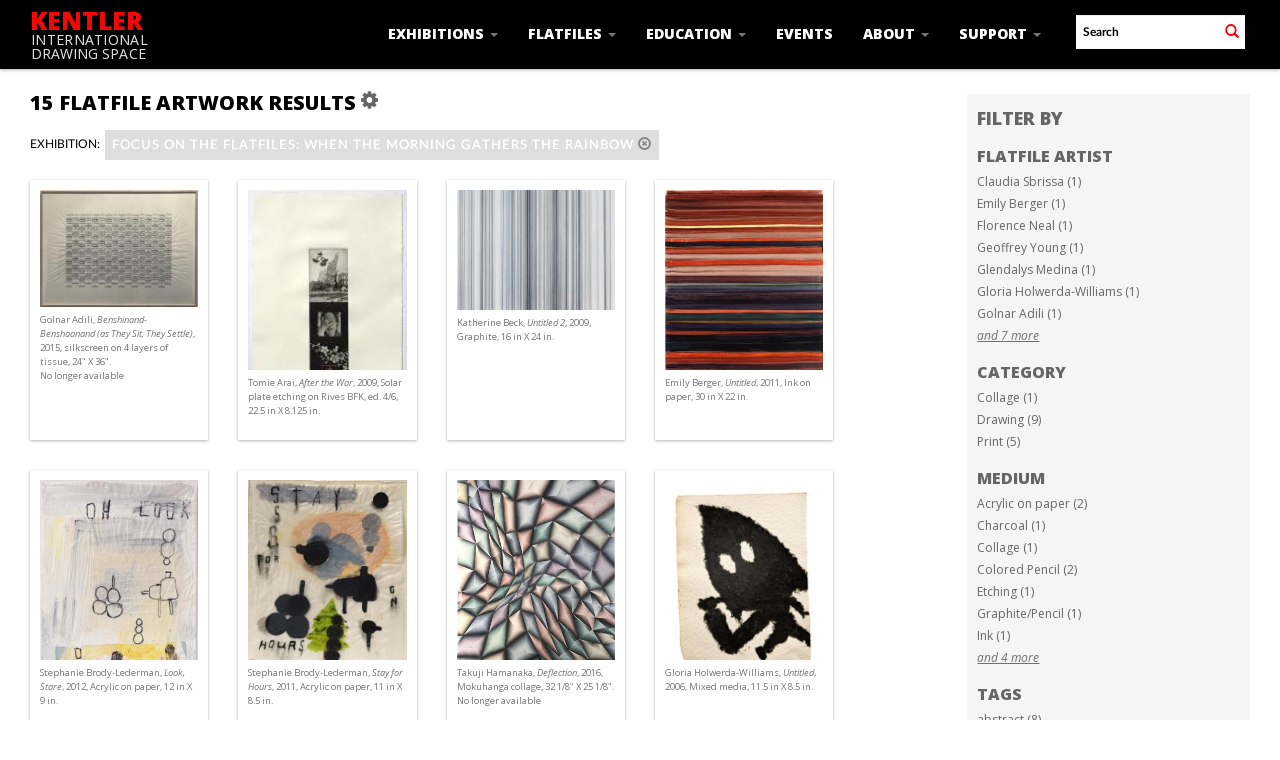

--- FILE ---
content_type: text/html; charset=UTF-8
request_url: https://kentlergallery.org/Browse/objects/key/f3c7bd47fa246b4f91270a7c95441d25/facet/exhibition_facet/id/425/view/images
body_size: 6976
content:
<!DOCTYPE html>
<html lang="en">
	<head>
	<meta charset="utf-8">
	<meta name="viewport" content="width=device-width, initial-scale=1.0, minimum-scale=1.0"/>
	<link href='https://fonts.googleapis.com/css?family=Open+Sans:400,600,300,700,800,300italic,400italic,600italic,700italic,800italic' rel='stylesheet' type='text/css'>
		<script src='/assets/jquery/js/jquery.min.js' type='text/javascript'></script>
<link rel='stylesheet' href='/assets/bootstrap/css/bootstrap.css' type='text/css' media='all'/>
<script src='/assets/bootstrap/js/bootstrap.js' type='text/javascript'></script>
<link rel='stylesheet' href='/assets/bootstrap/css/bootstrap-theme.css' type='text/css' media='all'/>
<script src='/assets/jquery/js/jquery-migrate-3.0.1.js' type='text/javascript'></script>
<script src='/assets/jquery/circular-slider/circular-slider.js' type='text/javascript'></script>
<link rel='stylesheet' href='/assets/jquery/circular-slider/circular-slider.css' type='text/css' media='all'/>
<script src='/assets/jquery/js/threesixty.min.js' type='text/javascript'></script>
<link rel='stylesheet' href='/assets/fontawesome/css/font-awesome.min.css' type='text/css' media='all'/>
<script src='/assets/pdfjs/pdf.js' type='text/javascript'></script>
<link rel='stylesheet' href='/assets/pdfjs/viewer/viewer.css' type='text/css' media='all'/>
<link rel='stylesheet' href='/themes/default/assets/pawtucket/css/fonts.css' type='text/css' media='all'/>
<script src='/assets/jquery/js/jquery.cookie.js' type='text/javascript'></script>
<script src='/assets/jquery/js/jquery.cookiejar.js' type='text/javascript'></script>
<script src='/assets/jquery/js/jquery.jscroll.js' type='text/javascript'></script>
<script src='/assets/jquery/js/jquery.hscroll.js' type='text/javascript'></script>
<script src='/assets/jquery/js/jquery.jscrollpane.min.js' type='text/javascript'></script>
<link rel='stylesheet' href='/assets/jquery/js/jquery.jscrollpane.css' type='text/css' media='all'/>
<script src='/assets/ca/js/ca.utils.js' type='text/javascript'></script>
<script src='/assets/jquery/jquery-ui/jquery-ui.min.js' type='text/javascript'></script>
<link rel='stylesheet' href='/assets/jquery/jquery-ui/jquery-ui.min.css' type='text/css' media='all'/>
<link rel='stylesheet' href='/assets/jquery/jquery-ui/jquery-ui.structure.min.css' type='text/css' media='all'/>
<link rel='stylesheet' href='/assets/jquery/jquery-ui/jquery-ui.theme.min.css' type='text/css' media='all'/>
<script src='/assets/ca/js/ca.genericpanel.js' type='text/javascript'></script>
<script src='/assets/videojs/video.js' type='text/javascript'></script>
<link rel='stylesheet' href='/assets/videojs/video-js.css' type='text/css' media='all'/>
<script src='/assets/mediaelement/mediaelement-and-player.min.js' type='text/javascript'></script>
<link rel='stylesheet' href='/assets/mediaelement/mediaelementplayer.min.css' type='text/css' media='all'/>
<script src='/assets/jquery/js/jquery.mousewheel.js' type='text/javascript'></script>
<script src='/assets/chartist/dist/chartist.min.js' type='text/javascript'></script>
<link rel='stylesheet' href='/assets/chartist/dist/chartist.min.css' type='text/css' media='all'/>
<link rel='stylesheet' href='/themes/default/assets/pawtucket/css/main.css' type='text/css' media='all'/>
<link rel='stylesheet' href='/themes/kentler/assets/pawtucket/css/theme.css' type='text/css' media='all'/>

	<title>Kentler International Drawing Space : Browse Flatfile Artworks</title>
	
	<script type="text/javascript">
		jQuery(document).ready(function() {
    		jQuery('#browse-menu').on('click mouseover mouseout mousemove mouseenter',function(e) { e.stopPropagation(); });
    	});
	</script>
</head>
<body>
	<nav class="navbar navbar-default navbar-fixed-top yamm" role="navigation">
		<div class="container">
			<!-- Brand and toggle get grouped for better mobile display -->
			<div class="navbar-header">
				<button type="button" class="navbar-toggle" data-toggle="collapse" data-target="#bs-main-navbar-collapse-1">
					<span class="sr-only">Toggle navigation</span>
					<span class="icon-bar"></span>
					<span class="icon-bar"></span>
					<span class="icon-bar"></span>
				</button>
<a href='/' class='navbar-brand'><div class='line1'>Kentler</div><div class='line2'>International</div><div class='line3'>Drawing Space</div></a>			</div>

		<!-- Collect the nav links, forms, and other content for toggling -->
			<!-- bs-user-navbar-collapse is the user menu that shows up in the toggle menu - hidden at larger size -->
			<div class="collapse navbar-collapse" id="bs-main-navbar-collapse-1">
				<form class="navbar-form navbar-right" role="search" action="/MultiSearch/Index">
					<div class="formOutline">
						<div class="form-group">
							<input type="text" class="form-control" placeholder="Search" name="search">
						</div>
						<button type="submit" class="btn-search"><span class="glyphicon glyphicon-search redText"></span></button>
					</div>
				</form>
				<ul class="nav navbar-nav navbar-right">
					<li class='dropdown' style='position:relative;'><a href='#' class='dropdown-toggle' data-toggle='dropdown'>Exhibitions <span class='caret'></span></a>
						<ul class='dropdown-menu'> 
							<li><a href='/Listing/upcoming_exhibitions'>Current/Upcoming</a></li>
							<li><a href='/Listing/past_exhibitions'>Past</a></li>
							<li><a href="/news/index.php/proposals">Proposals</a></li>
						</ul>
					</li>
					<li class='dropdown' style='position:relative;'><a href='#' class='dropdown-toggle' data-toggle='dropdown'>Flatfiles <span class='caret'></span></a>
						<ul class='dropdown-menu'> 
							<li><a href='/Listing/flatfileArtists'>Flatfiles Digital Archive</a></li>
							<li><a href='/Browse/objects'>Browse Flatfile Artworks</a></li>
							<li><a href="/news/index.php/traveling-shows">Traveling Shows</a></li>
							<li><a href="/news/index.php/red-hook">Red Hook Archives</a></li>
							<li><a href="/news/index.php/visit">Visit the Flatfiles</a></li>
							<li><a href="/news/index.php/proposals">Proposals</a></li>
						</ul>					
					</li>
					<li class='dropdown' style='position:relative;'><a href='#' class='dropdown-toggle' data-toggle='dropdown'>Education <span class='caret'></span></a>
						<ul class='dropdown-menu'> 
							<li><a href="/news/index.php/about-kids">About K.I.D.S. Art Education</a></li>
							<li><a href="/news/index.php/youth-programs">Youth Programs</a></li>
							<li><a href="/news/index.php/family-programs">Family Programs</a></li>
							<li><a href="/news/index.php/adult-programs">Adult Programs</a></li>
							<li><a href="http://kidsarteducation.blogspot.com/" target="_blank">K.I.D.S. Art Education Blog</a></li>
						</ul>					
					</li>
					<li><li class='dropdown' style='position:relative;'><a href='/Listing/events'>Events</a></li>
					<!--<li class='dropdown' style='position:relative;'><a href='#' class='dropdown-toggle' data-toggle='dropdown'>Events <span class='caret'></span></a>
						<ul class='dropdown-menu'>
							<li><a href="#">Upcoming</a></li>
							<li><a href="#">Past</a></li>
						</ul>				
					</li>	-->															
					<li class='dropdown' style='position:relative;'><a href='#' class='dropdown-toggle' data-toggle='dropdown'>About <span class='caret'></span></a>
						<ul class='dropdown-menu'> 
							<li><a href="/news/index.php/mission">Mission & History</a></li>
							<li><a href="/news/index.php/staff">Staff & Boards</a></li>
							<li><a href="/news/index.php/press">Press</a></li>
							<li><a href="/news/index.php/contact">Contact Us</a></li>
							<li><a href="/news/index.php/visit-us">Visit</a></li>
						</ul>					
					</li>
					<li class='dropdown' style='position:relative;'><a href='#' class='dropdown-toggle' data-toggle='dropdown'>Support <span class='caret'></span></a>
						<ul class='dropdown-menu'> 
							<li><a href="/news/index.php/donate">Donate</a></li>
							<li><a href="/news/index.php/volunteer">Volunteer</a></li>
							<li><a href="/news/index.php/supporters">Supporters</a></li> 
							<li><a href="/news/index.php/benefit">Benefit</a></li>
						</ul>					
					</li>					
						
				</ul>
			</div><!-- /.navbar-collapse -->
		</div><!-- end container -->
	</nav>
		<div class="container"><div class="row"><div class="col-xs-12">
		<div id="pageArea" class='ca_objects objects browse results'>
<div class="row" style="clear:both;">
	<div class='col-sm-8 col-md-8 col-lg-8'>
		<H1>
15 flatfile artwork Results		
			<div class="btn-group">
				<a href="#" data-toggle="dropdown"><i class="fa fa-gear bGear" aria-label="Result options"></i></a>
				<ul class="dropdown-menu" role="menu">
<li class='dropdown-header' role='menuitem'>Sort by:</li>
<li role='menuitem'><a href='#'><em>Artist</em></a></li>
<li role='menuitem'><a href='/Browse/objects/view/images/key/27ef75dfc37a7d31e034e7cac000d6b4/sort/Date/_advanced/0'>Date</a></li>
<li role='menuitem'><a href='/Browse/objects/view/images/key/27ef75dfc37a7d31e034e7cac000d6b4/sort/Title/_advanced/0'>Title</a></li>
<li role='menuitem'><a href='/Browse/objects/view/images/key/27ef75dfc37a7d31e034e7cac000d6b4/sort/Medium/_advanced/0'>Medium</a></li>
<li role='menuitem'><a href='/Browse/objects/view/images/key/27ef75dfc37a7d31e034e7cac000d6b4/sort/Identifier/_advanced/0'>Identifier</a></li>
<li class='divider' role='menuitem'></li>
<li class='dropdown-header' role='menuitem'>Sort order:</li>
<li role='menuitem'><a href='/Browse/objects/view/images/key/27ef75dfc37a7d31e034e7cac000d6b4/direction/asc/_advanced/0'><em>Ascending</em></a></li><li role='menuitem'><a href='/Browse/objects/view/images/key/27ef75dfc37a7d31e034e7cac000d6b4/direction/desc/_advanced/0'>Descending</a></li>						<li class="divider" role='menuitem'></li>
<li role='menuitem'><a href='/Browse/objects/view/images/key/27ef75dfc37a7d31e034e7cac000d6b4/clear/1/_advanced/0'>Start Over</a></li>				</ul>
			</div><!-- end btn-group -->
			<a href='#' id='bRefineButton' onclick='jQuery("#bRefine").toggle(); return false;'><i class="fa fa-table"></i></a>
		</H1>
		<div class='bCriteria'>
<strong>exhibition:</strong><a href='/Browse/objects/removeCriterion/exhibition_facet/removeID/425/view/images/key/27ef75dfc37a7d31e034e7cac000d6b4' class='browseRemoveFacet'><button type="button" class="btn btn-default btn-sm">Focus on the Flatfiles: When the Morning Gathers the Rainbow <span class="glyphicon glyphicon-remove-circle" aria-label="Remove filter"></span></button></a>		
		</div>
		<form id="setsSelectMultiple">
		<div class="row">
			<div id="browseResultsContainer">

	<div class='bResultItemCol col-xs-6 col-sm-6 col-md-3'>
		<div class='bResultItem' onmouseover='jQuery("#bResultItemExpandedInfo2773").show();'  onmouseout='jQuery("#bResultItemExpandedInfo2773").hide();'>
			<div class='bSetsSelectMultiple'><input type='checkbox' name='object_ids' value='2773'></div>
			<div class='bResultItemContent'><div class='text-center bResultItemImg'><a href='/Detail/objects/2773'><img src='https://kentlergallery.org/media/collectiveaccess/images/3/8/69596_ca_object_representations_media_3840_medium.jpg' width='400' height='295' alt='Benshinand-Benshaanand (as They Sit, They Settle)' /></a></div>
				<div class='bResultItemText'>
					<small><a href='/Detail/objects/2773'>Golnar Adili, <i>Benshinand-Benshaanand (as They Sit, They Settle)</i>, 2015, silkscreen on 4 layers of tissue, 24" X 36". <br/>No longer available</a></small>
				</div><!-- end bResultItemText -->
			</div><!-- end bResultItemContent -->
			<div class='bResultItemExpandedInfo' id='bResultItemExpandedInfo2773'>
				<hr>
				
			</div><!-- bResultItemExpandedInfo -->
		</div><!-- end bResultItem -->
	</div><!-- end col -->
	<div class='bResultItemCol col-xs-6 col-sm-6 col-md-3'>
		<div class='bResultItem' onmouseover='jQuery("#bResultItemExpandedInfo1307").show();'  onmouseout='jQuery("#bResultItemExpandedInfo1307").hide();'>
			<div class='bSetsSelectMultiple'><input type='checkbox' name='object_ids' value='1307'></div>
			<div class='bResultItemContent'><div class='text-center bResultItemImg'><a href='/Detail/objects/1307'><img src='https://kentlergallery.org/media/collectiveaccess/images/2/9/51638_ca_object_representations_media_2972_medium.jpg' width='151' height='400' alt='After the War' /></a></div>
				<div class='bResultItemText'>
					<small><a href='/Detail/objects/1307'>Tomie Arai, <i>After the War</i>, 2009, Solar plate etching on Rives BFK, ed. 4/6, 22.5 in X 8.125 in. </a></small>
				</div><!-- end bResultItemText -->
			</div><!-- end bResultItemContent -->
			<div class='bResultItemExpandedInfo' id='bResultItemExpandedInfo1307'>
				<hr>
				
			</div><!-- bResultItemExpandedInfo -->
		</div><!-- end bResultItem -->
	</div><!-- end col -->
	<div class='bResultItemCol col-xs-6 col-sm-6 col-md-3'>
		<div class='bResultItem' onmouseover='jQuery("#bResultItemExpandedInfo838").show();'  onmouseout='jQuery("#bResultItemExpandedInfo838").hide();'>
			<div class='bSetsSelectMultiple'><input type='checkbox' name='object_ids' value='838'></div>
			<div class='bResultItemContent'><div class='text-center bResultItemImg'><a href='/Detail/objects/838'><img src='https://kentlergallery.org/media/collectiveaccess/images/3/30700_ca_object_representations_media_341_medium.jpg' width='400' height='304' alt='Untitled 2' /></a></div>
				<div class='bResultItemText'>
					<small><a href='/Detail/objects/838'>Katherine Beck, <i>Untitled 2</i>, 2009, Graphite, 16 in X 24 in. </a></small>
				</div><!-- end bResultItemText -->
			</div><!-- end bResultItemContent -->
			<div class='bResultItemExpandedInfo' id='bResultItemExpandedInfo838'>
				<hr>
				
			</div><!-- bResultItemExpandedInfo -->
		</div><!-- end bResultItem -->
	</div><!-- end col -->
	<div class='bResultItemCol col-xs-6 col-sm-6 col-md-3'>
		<div class='bResultItem' onmouseover='jQuery("#bResultItemExpandedInfo1428").show();'  onmouseout='jQuery("#bResultItemExpandedInfo1428").hide();'>
			<div class='bSetsSelectMultiple'><input type='checkbox' name='object_ids' value='1428'></div>
			<div class='bResultItemContent'><div class='text-center bResultItemImg'><a href='/Detail/objects/1428'><img src='https://kentlergallery.org/media/collectiveaccess/images/3/86147_ca_object_representations_media_319_medium.jpg' width='292' height='400' alt='Untitled' /></a></div>
				<div class='bResultItemText'>
					<small><a href='/Detail/objects/1428'>Emily Berger, <i>Untitled</i>, 2011, Ink on paper, 30 in X 22 in. </a></small>
				</div><!-- end bResultItemText -->
			</div><!-- end bResultItemContent -->
			<div class='bResultItemExpandedInfo' id='bResultItemExpandedInfo1428'>
				<hr>
				
			</div><!-- bResultItemExpandedInfo -->
		</div><!-- end bResultItem -->
	</div><!-- end col -->
	<div class='bResultItemCol col-xs-6 col-sm-6 col-md-3'>
		<div class='bResultItem' onmouseover='jQuery("#bResultItemExpandedInfo1386").show();'  onmouseout='jQuery("#bResultItemExpandedInfo1386").hide();'>
			<div class='bSetsSelectMultiple'><input type='checkbox' name='object_ids' value='1386'></div>
			<div class='bResultItemContent'><div class='text-center bResultItemImg'><a href='/Detail/objects/1386'><img src='https://kentlergallery.org/media/collectiveaccess/images/2/6/29007_ca_object_representations_media_2604_medium.jpg' width='308' height='400' alt='Look, Stare' /></a></div>
				<div class='bResultItemText'>
					<small><a href='/Detail/objects/1386'>Stephanie Brody-Lederman, <i>Look, Stare</i>, 2012, Acrylic on paper, 12 in X 9 in. </a></small>
				</div><!-- end bResultItemText -->
			</div><!-- end bResultItemContent -->
			<div class='bResultItemExpandedInfo' id='bResultItemExpandedInfo1386'>
				<hr>
				
			</div><!-- bResultItemExpandedInfo -->
		</div><!-- end bResultItem -->
	</div><!-- end col -->
	<div class='bResultItemCol col-xs-6 col-sm-6 col-md-3'>
		<div class='bResultItem' onmouseover='jQuery("#bResultItemExpandedInfo1387").show();'  onmouseout='jQuery("#bResultItemExpandedInfo1387").hide();'>
			<div class='bSetsSelectMultiple'><input type='checkbox' name='object_ids' value='1387'></div>
			<div class='bResultItemContent'><div class='text-center bResultItemImg'><a href='/Detail/objects/1387'><img src='https://kentlergallery.org/media/collectiveaccess/images/1/5/58008_ca_object_representations_media_1503_medium.jpg' width='346' height='400' alt='Stay for Hours' /></a></div>
				<div class='bResultItemText'>
					<small><a href='/Detail/objects/1387'>Stephanie Brody-Lederman, <i>Stay for Hours</i>, 2011, Acrylic on paper, 11 in X 8.5 in. </a></small>
				</div><!-- end bResultItemText -->
			</div><!-- end bResultItemContent -->
			<div class='bResultItemExpandedInfo' id='bResultItemExpandedInfo1387'>
				<hr>
				
			</div><!-- bResultItemExpandedInfo -->
		</div><!-- end bResultItem -->
	</div><!-- end col -->
	<div class='bResultItemCol col-xs-6 col-sm-6 col-md-3'>
		<div class='bResultItem' onmouseover='jQuery("#bResultItemExpandedInfo2771").show();'  onmouseout='jQuery("#bResultItemExpandedInfo2771").hide();'>
			<div class='bSetsSelectMultiple'><input type='checkbox' name='object_ids' value='2771'></div>
			<div class='bResultItemContent'><div class='text-center bResultItemImg'><a href='/Detail/objects/2771'><img src='https://kentlergallery.org/media/collectiveaccess/images/3/8/92335_ca_object_representations_media_3839_medium.jpg' width='314' height='400' alt='' /></a></div>
				<div class='bResultItemText'>
					<small><a href='/Detail/objects/2771'>Takuji Hamanaka, <i>Deflection</i>, 2016, Mokuhanga collage, 32 1/8"  X 25 1/8". <br/>No longer available</a></small>
				</div><!-- end bResultItemText -->
			</div><!-- end bResultItemContent -->
			<div class='bResultItemExpandedInfo' id='bResultItemExpandedInfo2771'>
				<hr>
				
			</div><!-- bResultItemExpandedInfo -->
		</div><!-- end bResultItem -->
	</div><!-- end col -->
	<div class='bResultItemCol col-xs-6 col-sm-6 col-md-3'>
		<div class='bResultItem' onmouseover='jQuery("#bResultItemExpandedInfo567").show();'  onmouseout='jQuery("#bResultItemExpandedInfo567").hide();'>
			<div class='bSetsSelectMultiple'><input type='checkbox' name='object_ids' value='567'></div>
			<div class='bResultItemContent'><div class='text-center bResultItemImg'><a href='/Detail/objects/567'><img src='https://kentlergallery.org/media/collectiveaccess/images/1/5/78056_ca_object_representations_media_1550_medium.jpg' width='320' height='400' alt='Untitled' /></a></div>
				<div class='bResultItemText'>
					<small><a href='/Detail/objects/567'>Gloria Holwerda-Williams, <i>Untitled</i>, 2006, Mixed media, 11.5 in X 8.5 in. </a></small>
				</div><!-- end bResultItemText -->
			</div><!-- end bResultItemContent -->
			<div class='bResultItemExpandedInfo' id='bResultItemExpandedInfo567'>
				<hr>
				
			</div><!-- bResultItemExpandedInfo -->
		</div><!-- end bResultItem -->
	</div><!-- end col -->
	<div class='bResultItemCol col-xs-6 col-sm-6 col-md-3'>
		<div class='bResultItem' onmouseover='jQuery("#bResultItemExpandedInfo2019").show();'  onmouseout='jQuery("#bResultItemExpandedInfo2019").hide();'>
			<div class='bSetsSelectMultiple'><input type='checkbox' name='object_ids' value='2019'></div>
			<div class='bResultItemContent'><div class='text-center bResultItemImg'><a href='/Detail/objects/2019'><img src='https://kentlergallery.org/media/collectiveaccess/images/3/2/20182_ca_object_representations_media_3266_medium.jpg' width='320' height='400' alt='' /></a></div>
				<div class='bResultItemText'>
					<small><a href='/Detail/objects/2019'>Hannah Israel, <i>You</i>, 2015, Sumi ink and watercolor on cut paper, 26 in X 30 in. </a></small>
				</div><!-- end bResultItemText -->
			</div><!-- end bResultItemContent -->
			<div class='bResultItemExpandedInfo' id='bResultItemExpandedInfo2019'>
				<hr>
				
			</div><!-- bResultItemExpandedInfo -->
		</div><!-- end bResultItem -->
	</div><!-- end col -->
	<div class='bResultItemCol col-xs-6 col-sm-6 col-md-3'>
		<div class='bResultItem' onmouseover='jQuery("#bResultItemExpandedInfo2005").show();'  onmouseout='jQuery("#bResultItemExpandedInfo2005").hide();'>
			<div class='bSetsSelectMultiple'><input type='checkbox' name='object_ids' value='2005'></div>
			<div class='bResultItemContent'><div class='text-center bResultItemImg'><a href='/Detail/objects/2005'><img src='https://kentlergallery.org/media/collectiveaccess/images/9/55629_ca_object_representations_media_914_medium.jpg' width='400' height='274' alt='Flooding Field, Fountain Burst' /></a></div>
				<div class='bResultItemText'>
					<small><a href='/Detail/objects/2005'>Karen Kunc, <i>Flooding Field, Fountain Burst</i>, 2014, woodcut, AP 4, 20 in X 30 in. </a></small>
				</div><!-- end bResultItemText -->
			</div><!-- end bResultItemContent -->
			<div class='bResultItemExpandedInfo' id='bResultItemExpandedInfo2005'>
				<hr>
				
			</div><!-- bResultItemExpandedInfo -->
		</div><!-- end bResultItem -->
	</div><!-- end col -->
	<div class='bResultItemCol col-xs-6 col-sm-6 col-md-3'>
		<div class='bResultItem' onmouseover='jQuery("#bResultItemExpandedInfo2755").show();'  onmouseout='jQuery("#bResultItemExpandedInfo2755").hide();'>
			<div class='bSetsSelectMultiple'><input type='checkbox' name='object_ids' value='2755'></div>
			<div class='bResultItemContent'><div class='text-center bResultItemImg'><a href='/Detail/objects/2755'><img src='https://kentlergallery.org/media/collectiveaccess/images/3/3/64550_ca_object_representations_media_3380_medium.jpg' width='299' height='400' alt='' /></a></div>
				<div class='bResultItemText'>
					<small><a href='/Detail/objects/2755'>Glendalys Medina, <i>Color Study #4</i>, 2014, color pencil & ink on paper, 12" X 9". <br/>No longer available</a></small>
				</div><!-- end bResultItemText -->
			</div><!-- end bResultItemContent -->
			<div class='bResultItemExpandedInfo' id='bResultItemExpandedInfo2755'>
				<hr>
				
			</div><!-- bResultItemExpandedInfo -->
		</div><!-- end bResultItem -->
	</div><!-- end col -->
	<div class='bResultItemCol col-xs-6 col-sm-6 col-md-3'>
		<div class='bResultItem' onmouseover='jQuery("#bResultItemExpandedInfo1899").show();'  onmouseout='jQuery("#bResultItemExpandedInfo1899").hide();'>
			<div class='bSetsSelectMultiple'><input type='checkbox' name='object_ids' value='1899'></div>
			<div class='bResultItemContent'><div class='text-center bResultItemImg'><a href='/Detail/objects/1899'><img src='https://kentlergallery.org/media/collectiveaccess/images/1/3/40542_ca_object_representations_media_1379_medium.jpg' width='400' height='397' alt='' /></a></div>
				<div class='bResultItemText'>
					<small><a href='/Detail/objects/1899'>Florence Neal, <i>Topkapi Riff #97</i>, 2010, Linoleum cut, 13 in X 13 in. </a></small>
				</div><!-- end bResultItemText -->
			</div><!-- end bResultItemContent -->
			<div class='bResultItemExpandedInfo' id='bResultItemExpandedInfo1899'>
				<hr>
				
			</div><!-- bResultItemExpandedInfo -->
		</div><!-- end bResultItem -->
	</div><!-- end col -->
	<div class='bResultItemCol col-xs-6 col-sm-6 col-md-3'>
		<div class='bResultItem' onmouseover='jQuery("#bResultItemExpandedInfo1506").show();'  onmouseout='jQuery("#bResultItemExpandedInfo1506").hide();'>
			<div class='bSetsSelectMultiple'><input type='checkbox' name='object_ids' value='1506'></div>
			<div class='bResultItemContent'><div class='text-center bResultItemImg'><a href='/Detail/objects/1506'><img src='https://kentlergallery.org/media/collectiveaccess/images/1/0/1841_ca_object_representations_media_1002_medium.jpg' width='299' height='400' alt='Black Discs (In the KG series)' /></a></div>
				<div class='bResultItemText'>
					<small><a href='/Detail/objects/1506'>Claudia Sbrissa, <i>Black Discs (In the KG series)</i>, 2011, ink and vinyl collage, 15" X 11". <br/>No longer available</a></small>
				</div><!-- end bResultItemText -->
			</div><!-- end bResultItemContent -->
			<div class='bResultItemExpandedInfo' id='bResultItemExpandedInfo1506'>
				<hr>
				
			</div><!-- bResultItemExpandedInfo -->
		</div><!-- end bResultItem -->
	</div><!-- end col -->
	<div class='bResultItemCol col-xs-6 col-sm-6 col-md-3'>
		<div class='bResultItem' onmouseover='jQuery("#bResultItemExpandedInfo413").show();'  onmouseout='jQuery("#bResultItemExpandedInfo413").hide();'>
			<div class='bSetsSelectMultiple'><input type='checkbox' name='object_ids' value='413'></div>
			<div class='bResultItemContent'><div class='text-center bResultItemImg'><a href='/Detail/objects/413'><img src='https://kentlergallery.org/media/collectiveaccess/images/1/8/21642_ca_object_representations_media_1866_medium.jpg' width='400' height='325' alt='' /></a></div>
				<div class='bResultItemText'>
					<small><a href='/Detail/objects/413'>Molly Snyder-Fink, <i>Innocence</i>, 2003, Charcoal on paper, 12 in X 17 in. </a></small>
				</div><!-- end bResultItemText -->
			</div><!-- end bResultItemContent -->
			<div class='bResultItemExpandedInfo' id='bResultItemExpandedInfo413'>
				<hr>
				
			</div><!-- bResultItemExpandedInfo -->
		</div><!-- end bResultItem -->
	</div><!-- end col -->
	<div class='bResultItemCol col-xs-6 col-sm-6 col-md-3'>
		<div class='bResultItem' onmouseover='jQuery("#bResultItemExpandedInfo2525").show();'  onmouseout='jQuery("#bResultItemExpandedInfo2525").hide();'>
			<div class='bSetsSelectMultiple'><input type='checkbox' name='object_ids' value='2525'></div>
			<div class='bResultItemContent'><div class='text-center bResultItemImg'><a href='/Detail/objects/2525'><img src='https://kentlergallery.org/media/collectiveaccess/images/3/0/16700_ca_object_representations_media_3046_medium.jpg' width='325' height='400' alt='' /></a></div>
				<div class='bResultItemText'>
					<small><a href='/Detail/objects/2525'>Geoffrey Young, <i>Untitled</i>, 2017, colored pencil on paper, 10.5 in X 8.5 in. </a></small>
				</div><!-- end bResultItemText -->
			</div><!-- end bResultItemContent -->
			<div class='bResultItemExpandedInfo' id='bResultItemExpandedInfo2525'>
				<hr>
				
			</div><!-- bResultItemExpandedInfo -->
		</div><!-- end bResultItem -->
	</div><!-- end col --><a href='/Browse/objects/s/36/key/27ef75dfc37a7d31e034e7cac000d6b4/view/images/detailembed/' class='jscroll-next'>Next 36</a><script type="text/javascript">
	jQuery(document).ready(function() {
		if($("#bSetsSelectMultipleButton").is(":visible")){
			$(".bSetsSelectMultiple").show();
		}
	});
</script>			</div><!-- end browseResultsContainer -->
		</div><!-- end row -->
		</form>
	</div><!-- end col-8 -->
	<div class="col-sm-4 col-md-3 col-md-offset-1 col-lg-3 col-lg-offset-1">
		<div id="bViewButtons">
		</div>
<div id='bMorePanel'><!-- long lists of facets are loaded here --></div><div id='bRefine'><a href='#' class='pull-right' id='bRefineClose' onclick='jQuery("#bRefine").toggle(); return false;'><span class='glyphicon glyphicon-remove-circle'></span></a><H2>Filter by</H2><h3>flatfile artist</h3><div><a href='/Browse/objects/key/27ef75dfc37a7d31e034e7cac000d6b4/facet/artist_facet/id/68/view/images'>Claudia Sbrissa (1)</a></div><div><a href='/Browse/objects/key/27ef75dfc37a7d31e034e7cac000d6b4/facet/artist_facet/id/87/view/images'>Emily Berger (1)</a></div><div><a href='/Browse/objects/key/27ef75dfc37a7d31e034e7cac000d6b4/facet/artist_facet/id/86/view/images'>Florence Neal (1)</a></div><div><a href='/Browse/objects/key/27ef75dfc37a7d31e034e7cac000d6b4/facet/artist_facet/id/1204/view/images'>Geoffrey Young (1)</a></div><div><a href='/Browse/objects/key/27ef75dfc37a7d31e034e7cac000d6b4/facet/artist_facet/id/1288/view/images'>Glendalys Medina (1)</a></div><div><a href='/Browse/objects/key/27ef75dfc37a7d31e034e7cac000d6b4/facet/artist_facet/id/73/view/images'>Gloria Holwerda-Williams (1)</a></div><div><a href='/Browse/objects/key/27ef75dfc37a7d31e034e7cac000d6b4/facet/artist_facet/id/493/view/images'>Golnar Adili (1)</a></div><span id='artist_facet_more' style='display: none;'><div><a href='/Browse/objects/key/27ef75dfc37a7d31e034e7cac000d6b4/facet/artist_facet/id/353/view/images'>Hannah Israel (1)</a></div><div><a href='/Browse/objects/key/27ef75dfc37a7d31e034e7cac000d6b4/facet/artist_facet/id/295/view/images'>Karen Kunc (1)</a></div><div><a href='/Browse/objects/key/27ef75dfc37a7d31e034e7cac000d6b4/facet/artist_facet/id/324/view/images'>Katherine Beck (1)</a></div><div><a href='/Browse/objects/key/27ef75dfc37a7d31e034e7cac000d6b4/facet/artist_facet/id/57/view/images'>Molly Snyder-Fink (1)</a></div><div><a href='/Browse/objects/key/27ef75dfc37a7d31e034e7cac000d6b4/facet/artist_facet/id/45/view/images'>Stephanie Brody-Lederman (2)</a></div><div><a href='/Browse/objects/key/27ef75dfc37a7d31e034e7cac000d6b4/facet/artist_facet/id/444/view/images'>Takuji Hamanaka (1)</a></div><div><a href='/Browse/objects/key/27ef75dfc37a7d31e034e7cac000d6b4/facet/artist_facet/id/97/view/images'>Tomie Arai (1)</a></div></span>
<div><a href='#' class='more' id='artist_facet_more_link' onclick='jQuery("#artist_facet_more").slideToggle(250, function() { jQuery(this).is(":visible") ? jQuery("#artist_facet_more_link").text("close") : jQuery("#artist_facet_more_link").text("and 7 more")}); return false;'><em>and 7 more</em></a></div><h3>Category</h3><div><a href='/Browse/objects/key/27ef75dfc37a7d31e034e7cac000d6b4/facet/category_facet/id/244/view/images'>Collage (1)</a></div><div><a href='/Browse/objects/key/27ef75dfc37a7d31e034e7cac000d6b4/facet/category_facet/id/178/view/images'>Drawing (9)</a></div><div><a href='/Browse/objects/key/27ef75dfc37a7d31e034e7cac000d6b4/facet/category_facet/id/179/view/images'>Print (5)</a></div><h3>Medium</h3><div><a href='/Browse/objects/key/27ef75dfc37a7d31e034e7cac000d6b4/facet/medium_facet/id/148/view/images'>Acrylic on paper (2)</a></div><div><a href='/Browse/objects/key/27ef75dfc37a7d31e034e7cac000d6b4/facet/medium_facet/id/150/view/images'>Charcoal (1)</a></div><div><a href='/Browse/objects/key/27ef75dfc37a7d31e034e7cac000d6b4/facet/medium_facet/id/151/view/images'>Collage (1)</a></div><div><a href='/Browse/objects/key/27ef75dfc37a7d31e034e7cac000d6b4/facet/medium_facet/id/152/view/images'>Colored Pencil (2)</a></div><div><a href='/Browse/objects/key/27ef75dfc37a7d31e034e7cac000d6b4/facet/medium_facet/id/164/view/images'>Etching (1)</a></div><div><a href='/Browse/objects/key/27ef75dfc37a7d31e034e7cac000d6b4/facet/medium_facet/id/155/view/images'>Graphite/Pencil (1)</a></div><div><a href='/Browse/objects/key/27ef75dfc37a7d31e034e7cac000d6b4/facet/medium_facet/id/156/view/images'>Ink (1)</a></div><span id='medium_facet_more' style='display: none;'><div><a href='/Browse/objects/key/27ef75dfc37a7d31e034e7cac000d6b4/facet/medium_facet/id/167/view/images'>Linocut (1)</a></div><div><a href='/Browse/objects/key/27ef75dfc37a7d31e034e7cac000d6b4/facet/medium_facet/id/160/view/images'>Mixed Media (2)</a></div><div><a href='/Browse/objects/key/27ef75dfc37a7d31e034e7cac000d6b4/facet/medium_facet/id/248/view/images'>Mokuhanga (2)</a></div><div><a href='/Browse/objects/key/27ef75dfc37a7d31e034e7cac000d6b4/facet/medium_facet/id/172/view/images'>Silkscreen (1)</a></div></span>
<div><a href='#' class='more' id='medium_facet_more_link' onclick='jQuery("#medium_facet_more").slideToggle(250, function() { jQuery(this).is(":visible") ? jQuery("#medium_facet_more_link").text("close") : jQuery("#medium_facet_more_link").text("and 4 more")}); return false;'><em>and 4 more</em></a></div><h3>Tags</h3><div><a href='/Browse/objects/key/27ef75dfc37a7d31e034e7cac000d6b4/facet/tags_facet/id/240/view/images'>abstract (8)</a></div><div><a href='/Browse/objects/key/27ef75dfc37a7d31e034e7cac000d6b4/facet/tags_facet/id/241/view/images'>black and white (3)</a></div><div><a href='/Browse/objects/key/27ef75dfc37a7d31e034e7cac000d6b4/facet/tags_facet/id/239/view/images'>figurative (2)</a></div><div><a href='/Browse/objects/key/27ef75dfc37a7d31e034e7cac000d6b4/facet/tags_facet/id/242/view/images'>geometric (5)</a></div><div><a href='/Browse/objects/key/27ef75dfc37a7d31e034e7cac000d6b4/facet/tags_facet/id/237/view/images'>landscape (1)</a></div><div><a href='/Browse/objects/key/27ef75dfc37a7d31e034e7cac000d6b4/facet/tags_facet/id/243/view/images'>mixed media (1)</a></div><h3>exhibition</h3><div><a href='/Browse/objects/key/27ef75dfc37a7d31e034e7cac000d6b4/facet/exhibition_facet/id/434/view/images'>30/30  SMALL WORKS ON PAPER (1)</a></div><div><a href='/Browse/objects/key/27ef75dfc37a7d31e034e7cac000d6b4/facet/exhibition_facet/id/5/view/images'>Circumstances: Selections from the Kentler Flatfiles  (1)</a></div><div><a href='/Browse/objects/key/27ef75dfc37a7d31e034e7cac000d6b4/facet/exhibition_facet/id/396/view/images'>connect + collect: Kentler Flatfiles Fundraiser Exhibition (1)</a></div><div><a href='/Browse/objects/key/27ef75dfc37a7d31e034e7cac000d6b4/facet/exhibition_facet/id/9/view/images'>Degrees of Density: Selections from the Kentler Flatfiles
 (1)</a></div><div><a href='/Browse/objects/key/27ef75dfc37a7d31e034e7cac000d6b4/facet/exhibition_facet/id/554/view/images'>Disrupting the Grid: Selections from the Kentler Flatfiles (1)</a></div><div><a href='/Browse/objects/key/27ef75dfc37a7d31e034e7cac000d6b4/facet/exhibition_facet/id/377/view/images'>Flat???  Selections from the Kentler Flatfiles (1)</a></div><div><a href='/Browse/objects/key/27ef75dfc37a7d31e034e7cac000d6b4/facet/exhibition_facet/id/398/view/images'>Focus on the Flatfiles: Flat???
 (1)</a></div><span id='exhibition_facet_more' style='display: none;'><div><a href='/Browse/objects/key/27ef75dfc37a7d31e034e7cac000d6b4/facet/exhibition_facet/id/564/view/images'>Focus on the Flatfiles: Hive Mind (1)</a></div><div><a href='/Browse/objects/key/27ef75dfc37a7d31e034e7cac000d6b4/facet/exhibition_facet/id/504/view/images'>Focus on the Flatfiles: Portraits (1)</a></div><div><a href='/Browse/objects/key/27ef75dfc37a7d31e034e7cac000d6b4/facet/exhibition_facet/id/530/view/images'>IN THE ELEMENTS: Selections from the Kentler Flatfiles (1)</a></div><div><a href='/Browse/objects/key/27ef75dfc37a7d31e034e7cac000d6b4/facet/exhibition_facet/id/513/view/images'>In the Elements: Selections from the Kentler Flatfiles at Columbus State University (1)</a></div><div><a href='/Browse/objects/key/27ef75dfc37a7d31e034e7cac000d6b4/facet/exhibition_facet/id/406/view/images'>PORTRAIT: The Kentler Flatfiles in 58 Works (4)</a></div><div><a href='/Browse/objects/key/27ef75dfc37a7d31e034e7cac000d6b4/facet/exhibition_facet/id/31/view/images'>RE:GENERATION / emerging women artists (1)</a></div><div><a href='/Browse/objects/key/27ef75dfc37a7d31e034e7cac000d6b4/facet/exhibition_facet/id/416/view/images'>View Files Spotlight: Glendalys Medina (1)</a></div></span>
<div><a href='#' class='more' id='exhibition_facet_more_link' onclick='jQuery("#exhibition_facet_more").slideToggle(250, function() { jQuery(this).is(":visible") ? jQuery("#exhibition_facet_more_link").text("close") : jQuery("#exhibition_facet_more_link").text("and 7 more")}); return false;'><em>and 7 more</em></a></div></div><!-- end bRefine -->
	<script type="text/javascript">
		jQuery(document).ready(function() {
            if(jQuery('#browseResultsContainer').height() > jQuery(window).height()){
				var offset = jQuery('#bRefine').height(jQuery(window).height() - 30).offset();   // 0px top + (2 * 15px padding) = 30px
				var panelWidth = jQuery('#bRefine').width();
				jQuery(window).scroll(function () {
					var scrollTop = $(window).scrollTop();
					// check the visible top of the browser
					if (offset.top<scrollTop && ((offset.top + jQuery('#pageArea').height() - jQuery('#bRefine').height()) > scrollTop)) {
						jQuery('#bRefine').addClass('fixed');
						jQuery('#bRefine').width(panelWidth);
					} else {
						jQuery('#bRefine').removeClass('fixed');
					}
				});
            }
		});
	</script>
			
	</div><!-- end col-2 -->
	
	
</div><!-- end row -->

<script type="text/javascript">
	jQuery(document).ready(function() {
		jQuery('#browseResultsContainer').jscroll({
			autoTrigger: true,
			loadingHtml: "<i class='caIcon fa fa fa-cog fa-spin fa-1x' ></i> Loading...",
			padding: 800,
			nextSelector: 'a.jscroll-next'
		});
	});

</script>
<div id="caBrowsePanel"> 
	<div id="caBrowsePanelContentArea">
	
	</div>
</div>
<script type="text/javascript">
/*
	Set up the "caBrowsePanel" panel that will be triggered by links in object detail
	Note that the actual <div>'s implementing the panel are located here in views/pageFormat/pageFooter.php
*/
var caBrowsePanel;
jQuery(document).ready(function() {
	if (caUI.initPanel) {
		caBrowsePanel = caUI.initPanel({ 
			panelID: 'caBrowsePanel',										/* DOM ID of the <div> enclosing the panel */
			panelContentID: 'caBrowsePanelContentArea',		/* DOM ID of the content area <div> in the panel */
			exposeBackgroundColor: '#000000',						/* color (in hex notation) of background masking out page content; include the leading '#' in the color spec */
			exposeBackgroundOpacity: 0.8,							/* opacity of background color masking out page content; 1.0 is opaque */
			panelTransitionSpeed: 400, 									/* time it takes the panel to fade in/out in milliseconds */
			allowMobileSafariZooming: true,
			mobileSafariViewportTagID: '_msafari_viewport',
			closeButtonSelector: '.close'					/* anything with the CSS classname "close" will trigger the panel to close */
		});
	}
});
</script>		<div style="clear:both; height:1px;"><!-- empty --></div>
</div><!-- end pageArea -->
		</div><!-- end col --></div><!-- end row --></div><!-- end container -->
		<div id="footer">
			<div class="container">
				<div class="row">
					<div class="col-sm-6">
						<div class="kentlerLogo"><a href='/'><img src='/themes/kentler/assets/pawtucket/graphics/KentlerLogo.jpg' /></a></div>
						<h3>
							353 Van Brunt Street<br/>RED HOOK<br/>Brooklyn &middot; NY &middot; 11231
						</h3>
					</div><!-- end col -->
					<div class="col-sm-6">
						<h5>
							<span class="openSansBold">HOURS</span>&nbsp;&nbsp; Thurs-Sun <span class="openSansBold">&middot;</span> 12-5PM<div style="margin:0px 0px 5px 52px; padding:0px;">(During Exhibitions)</div>
							<span class="openSansBold">PHONE</span>&nbsp;&nbsp; 718<span class="openSansBold">&middot;</span>875<span class="openSansBold">&middot;</span>2098
							<br/><ul class="list-inline pull-right social">
								<li><a href="https://twitter.com/KentlerDrawing" target="_blank"><i class="fa fa-twitter"></i></a></li>
								<li><a href="https://www.facebook.com/kentlerdrawing" target="_blank"><i class="fa fa-facebook-square"></i></a></li>
								<li><a href="https://www.instagram.com/kentlerdrawing" target="_blank"><i class="fa fa-instagram"></i></a></li>
								<li><a href="mailto:drawing@kentlergallery.org"><i class="fa fa-envelope"></i></a></li>
							</ul>
							<div class='terms'><a href="/news/index.php/terms-of-use">Terms of Use</a></div>
						</h5>
					</div>
				</div><!-- end row -->
			</div><!-- end container -->
		</div><!-- end footer -->
	
				<div id="caMediaPanel"> 
			<div id="caMediaPanelContentArea">
			
			</div>
		</div>
		<script type="text/javascript">
			/*
				Set up the "caMediaPanel" panel that will be triggered by links in object detail
				Note that the actual <div>'s implementing the panel are located here in views/pageFormat/pageFooter.php
			*/
			var caMediaPanel;
			jQuery(document).ready(function() {
				if (caUI.initPanel) {
					caMediaPanel = caUI.initPanel({ 
						panelID: 'caMediaPanel',										/* DOM ID of the <div> enclosing the panel */
						panelContentID: 'caMediaPanelContentArea',		/* DOM ID of the content area <div> in the panel */
						exposeBackgroundColor: '#FFFFFF',						/* color (in hex notation) of background masking out page content; include the leading '#' in the color spec */
						exposeBackgroundOpacity: 0.7,							/* opacity of background color masking out page content; 1.0 is opaque */
						panelTransitionSpeed: 400, 									/* time it takes the panel to fade in/out in milliseconds */
						allowMobileSafariZooming: true,
						mobileSafariViewportTagID: '_msafari_viewport',
						closeButtonSelector: '.close'					/* anything with the CSS classname "close" will trigger the panel to close */
					});
				}
			});
			/*(function(e,d,b){var a=0;var f=null;var c={x:0,y:0};e("[data-toggle]").closest("li").on("mouseenter",function(g){if(f){f.removeClass("open")}d.clearTimeout(a);f=e(this);a=d.setTimeout(function(){f.addClass("open")},b)}).on("mousemove",function(g){if(Math.abs(c.x-g.ScreenX)>4||Math.abs(c.y-g.ScreenY)>4){c.x=g.ScreenX;c.y=g.ScreenY;return}if(f.hasClass("open")){return}d.clearTimeout(a);a=d.setTimeout(function(){f.addClass("open")},b)}).on("mouseleave",function(g){d.clearTimeout(a);f=e(this);a=d.setTimeout(function(){f.removeClass("open")},b)})})(jQuery,window,200);*/
		</script>
<script>
  (function(i,s,o,g,r,a,m){i['GoogleAnalyticsObject']=r;i[r]=i[r]||function(){
  (i[r].q=i[r].q||[]).push(arguments)},i[r].l=1*new Date();a=s.createElement(o),
  m=s.getElementsByTagName(o)[0];a.async=1;a.src=g;m.parentNode.insertBefore(a,m)
  })(window,document,'script','https://www.google-analytics.com/analytics.js','ga');

  ga('create', 'UA-101588167-1', 'auto');
  ga('send', 'pageview');

</script>
	</body>
</html>
